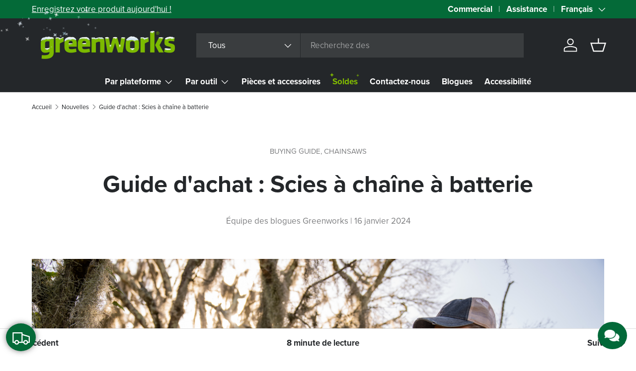

--- FILE ---
content_type: text/css
request_url: https://greenworkstools.ca/cdn/shop/t/17/assets/gwt-article.css?v=36215542938673475151745549219
body_size: 267
content:
.wrapper{margin:30px 0}.flex-row{display:flex;flex-wrap:wrap;gap:10px}.flex-row .text-column{order:1}.flex-row .image-column{order:2}.flex-column{width:100%;text-align:justify;display:flex;align-items:center}.with-color-border{background-color:#f4f4f4;border-radius:.4rem}.text-column .content,.with-color-border .content{padding:2em}.content .blog-image{width:100%;height:auto;display:block;max-width:100%;padding:0!important;margin:0!important}.featured-image{width:100%;height:auto;display:block;max-width:1280px;margin:0 auto}.new-page-width{padding:0 20px}.yt-frame{margin:30px auto}.youtube-video{aspect-ratio:16 / 9;width:100%}.article__title{font-size:1.8em}.wrapper h4{font-size:1.2em}#blog-table{border-collapse:collapse;margin:25px auto;min-width:400px;box-shadow:0 0 20px #00000026}#blog-table thead tr{background-color:#82bc00;color:#fff;text-align:left}#blog-table th,#blog-table td{padding:12px 15px}#blog-table tbody tr{border-bottom:1px solid #ddd}#blog-table tbody tr:nth-of-type(2n){background-color:#e8e5de}#blog-table tbody tr:last-of-type{border-bottom:2px solid #82bc00}.button-container{display:flex;align-items:center;justify-content:center}.blog-button{padding:10px 12px;background-color:#82bc00;color:#fff;font-weight:700;text-decoration:none!important;margin:0 auto;border-bottom:none!important;padding-bottom:10px!important}.featured-product-container{margin-top:10px;margin-bottom:10px;border-top:5px solid #e8e5de;border-bottom:5px solid #e8e5de;padding-top:15px;padding-bottom:15px}.featured-section{background-color:#f4f4f4;padding:.5em 1em;margin:.5em auto;overflow-x:auto}.featured-section div{display:block!important}.product-card-image{max-height:150px;width:100%;height:auto;display:block;max-width:150px}.blog-product-card{display:flex;flex-direction:column;align-items:center;justify-content:center;text-align:center;width:100%}#blog-table-responsive{border-collapse:collapse;margin:25px auto;padding:0;width:100%;table-layout:fixed;box-shadow:0 0 20px #00000026}#blog-table-responsive thead tr{background-color:#82bc00;color:#fff;text-align:left;padding:.35em}#blog-table-responsive th,#blog-table-responsive td{padding:.625em;text-align:center}#blog-table-responsive tbody tr{border-bottom:1px solid #ddd;padding:.35em}#blog-table-responsive tbody tr:nth-of-type(2n){background-color:#e8e5de}#blog-table-responsive tbody tr:last-of-type{border-bottom:2px solid #82bc00}.article-start{align-items:flex-start!important}@media only screen and (min-width: 768px){.flex-column{width:calc(50% - 10px)}.flex-row .text-column{order:2}.new-page-width{padding:0 55px}.youtube-video{aspect-ratio:16 / 9;width:100%;height:auto}.product-card-image{max-height:300px;width:100%;height:auto;display:block;max-width:300px}.two-products,.three-products{display:flex;align-items:center;justify-content:center}.two-products .blog-product-card{width:calc(50% - 20px)}.three-products .blog-product-card{width:calc(33.33% - 20px)}}@media only screen and (max-width: 768px){#blog-table-responsive{border:0}#blog-table-responsive thead{border:none;clip:rect(0 0 0 0);height:1px;margin:-1px;overflow:hidden;padding:0;position:absolute;width:1px}#blog-table-responsive tr{display:block}#blog-table-responsive td{display:block;text-align:right}#blog-table-responsive td:before{content:attr(data-label);float:left;font-weight:700}#blog-table-responsive tbody tr:nth-of-type(2n){background-color:transparent}#blog-table-responsive td:nth-of-type(2n){background-color:#e8e5de}#blog-table-responsive tbody tr{padding:0;border-bottom:none}}
/*# sourceMappingURL=/cdn/shop/t/17/assets/gwt-article.css.map?v=36215542938673475151745549219 */


--- FILE ---
content_type: application/javascript
request_url: https://aiservices.greenworkstools.com/chat/botchat.js?v=212
body_size: 6501
content:
var env='live';
switch (env){
case 'live':
document.botchatbase='https://aiservices.greenworkstools.com/chat/';
document.botchatpath='https://aiservices.greenworkstools.com/chat/botchatd.php';
document.botchatssepath='https://aiservices.greenworkstools.com/sse/';
break;
case 'local':
document.botchatbase='https://svn/gwtai/site/chat/';
document.botchatpath='botchatd.php'; 
document.botchatssepath='https://svn/sse/';
break;	
case 'local-go':
document.botchatbase='https://svn/gwtai/site/chat/';
document.botchatpath='https://svn/chat/shopchat.gsb'; 
document.botchatssepath='https://svn/sse/';
break;	
case 'sandbox':
document.botchatbase='https://sandbox.aiservices.greenworkstools.com/chat/';
document.botchatpath='https://sandbox.aiservices.greenworkstools.com/chat/botchatd.php';
document.botchatssepath='https://sandbox.aiservices.greenworkstools.com/sse/';
break;
}

botchat_getcookie=function(cookiename){
	var rawcookies=document.cookie.split(';');
	for (var i=0;i<rawcookies.length;i++){
		var rawcookie=rawcookies[i].replace(/^\s+|\s+$/g, ''); //.trim();
		var parts=rawcookie.split('=');
		if (parts[0]==cookiename){
			return rawcookie.substr(cookiename.length+1);
		}
	}
	
	return null;	
}

//chatd getchatid
//extend chats table to include gsid
//also send gsid=1, gsauth=sha1(gsid) here
//sub_site: regional site identifier (it, eu, de, fr) - NOT language. one may speak italian on a german site.
botchat_init=function(containerid,portalparams,gsid,gsauth,reauth,chatlang,autostart,sub_site){ //portalauth: portalid=#&pgsid=#&puserid=#&portalauth=#
	//only authenticate and bootstrap the availability checker
	if (!sub_site) sub_site='';
	var chatid=botchat_getcookie('chatid');
	var chatauth=botchat_getcookie('chatauth');
	ajxpgn(containerid+'_chattransport',document.botchatpath+'?cmd=getchatid&userid='+botchat_user.id+'&userauth='+botchat_user.auth+'&chatlang='+chatlang+'&chatid='+chatid+'&chatauth='+chatauth+'&gsid='+gsid+'&gsauth='+gsauth+'&sub_site='+sub_site,0,0,portalparams,function(rq){
		var chatparts=rq.responseText.split('||');
		var chatid=chatparts[0];//rq.getResponseHeader('chatid');
		var chatauth=chatparts[1];//rq.getResponseHeader('chatauth');
		var chatstatus=parseInt(chatparts[2],10);
		var hasagent=parseInt(chatparts[3],10);
	
		
		//gsauth included in chatauth for callback
		
		/*
		if (parseInt(chatid,10)==0){
			setTimeout(function(){
				botchat_init(containerid,portalparams,gsid,gsauth,reauth,chatlang);
			},30000); 
		}
		*/
		
		document.chatid=chatid;
		document.chatauth=chatauth;
		document.chatcontainer=containerid;
		document.portalparams=portalparams;
		document.gsid=gsid;
		document.gsauth=gsauth;
		document.sub_site=sub_site;

		document.chattransport=containerid+'_chattransport';

		document.hasagent=hasagent;

		document.chatlang=chatlang;
		
		gid(containerid+'_chatstatus').className='chatstatus_'+chatstatus;
		gid(containerid+'_chathasagent').className='chathasagent_'+hasagent;
		
		if (chatstatus==1){
			gid(containerid+'_chatinfo').style.display='none';
			gid(containerid+'_chatform').style.display='block';
			gid(containerid+'_chatbox').style.display='block';
			botchat_loadmessages(0);
		}
		
		
		if (!document.botchatinited){

			
			document.lastwindowresize=null;
			if (window.onresize) document.lastwindowresize=window.onresize;
					
			window.onresize=function(){
				if (document.lastwindowresize!=null) document.lastwindowresize(); //
				
				var h=document.documentElement.clientHeight||window.innerHeight;
	
				var uptake=300+120; //space taken by other components
				
				gid(containerid+'_chatbox').style.maxHeight=(h-uptake)+'px';
					
			}
			
			setInterval(function(){
				botchat_init(containerid,portalparams,gsid,gsauth,true,document.chatlang,false,document.sub_site);
			},900*1000);
					
			document.botchatinited=true;
		}
		
		window.onresize();

		gid(containerid+'_chatbox_input').disabled='';
		gid(containerid+'_chat_more').innerHTML='';
		gid(containerid+'_chatlines').innerHTML='';
		botchat_prepare_newmsg_indicator(containerid);
		if (autostart) {
			botchat_start();			
		}

				
		/*
		document.botchatautoend=10000;
		
		document.botchatidle=setTimeout(function(){
			botchat_idle_exp();
		},document.botchatautoend);		
		*/
	});

	
}

botchat_idle_exp=function(){
	//botchat_end(true);	
}

botchat_loadmessages=function(maxmsgid,retry){
		if (!retry) retry=0;

		var adder=gid(document.chatcontainer+'_chatbox_input');
		//Commented out the adder and if adder lines to prevent agent resetting timeout
		//if (adder.timer) clearTimeout(adder.timer);
		//if (!document.livechat) 
		//adder.timer=setTimeout(botchat_timeout,300123);

		var msgida=gid(document.chatcontainer+'_chatbox').maxmsgid
		if (msgida==null) msgida=0;
		ajxpgn(document.chattransport,document.botchatpath+'?cmd=getmessages&chatid='+document.chatid+'&chatauth='+document.chatauth+'&userid='+botchat_user.id+'&userauth='+botchat_user.auth+'&chatlang='+document.chatlang+'&gsid='+document.gsid+'&gsauth='+document.gsauth+'&sub_site='+document.sub_site+'&from='+msgida,0,0,null,function(rq){
			var parts=rq.responseText.split('||||');
			gid(document.chatcontainer+'_chatlines').innerHTML=parts[1];
			gid(document.chatcontainer+'_chatbox').maxmsgid=parseInt(parts[0],10);
			botchat_handle_new_message(document.chatcontainer, 3);
			//gid(document.chatcontainer+'_chatbox').scrollTop=gid(document.chatcontainer+'_chatbox').scrollHeight;
			//console.log('new max: '+gid(document.chatcontainer+'_chatbox').maxmsgid);
			var livechatstatus=parseInt(parts[2],10);
			if (livechatstatus>0){
				botchat_sse_init();
			}
		});
		
}

function botchat_start(){
	/*
	var ofname=gid(document.chatcontainer+'_chatfname');
	var olname=gid(document.chatcontainer+'_chatlname');
	var oemail=gid(document.chatcontainer+'_chatemail');
	
	var fname=encodeHTML(ofname.value);
	var lname=encodeHTML(olname.value);
	if (fname==''||lname=='') return;
	
	var email=encodeHTML(oemail.value);
	*/
	
	var fname='';
	var lname='';
	var email='';
	
	ajxpgn(document.chattransport,document.botchatpath+'?cmd=startchat&userid='+botchat_user.id+'&userauth='+botchat_user.auth+'&chatlang='+document.chatlang+'&chatid='+document.chatid+'&chatauth='+document.chatauth+'&gsid='+document.gsid+'&gsauth='+document.gsauth+'&sub_site='+document.sub_site,0,0,'fname='+fname+'&lname='+lname+'&email='+email,function(rq){
		var chatparts=rq.responseText.split('||');
		
		var chatid=chatparts[0];//rq.getResponseHeader('chatid');
		var chatauth=chatparts[1];//rq.getResponseHeader('chatauth');
		

		/*
		if (parseInt(chatid,10)==0){
			if (!hasagent){
			console.log('busy, try again later');
			return;	
			}
		}
		*/
		
		//store chatid and chatauth cookies
		document.cookie='chatid='+chatid+';;path=/';
		document.cookie='chatauth='+chatauth+';;path=/';
		
		document.chatid=chatid;
		document.chatauth=chatauth;
		
		
		/*
		if (rq.responseText!=parseInt(rq.responseText,10)){
			if (rq.responseText!='') alert(rq.responseText);
			return;	
		}
		*/
		
		gid(document.chatcontainer+'_chatinfo').style.display='none';
		gid(document.chatcontainer+'_chatform').style.display='block';
		gid(document.chatcontainer+'_chatbox').style.display='block';
		
		gid(document.chatcontainer+'_chatstatus').className='chatstatus_1';

		var adder=gid(document.chatcontainer+'_chatbox_input');
		if (adder.timer) clearTimeout(adder.timer);
		//if (!document.livechat) 
		adder.timer=setTimeout(botchat_timeout,300123);

	
	});
	
	
}

function botchat_end(forced){
	
	if (forced==null&&!confirm('Are you sure you want to end this conversation?')) return;
	
	if (forced) forced=1; else forced=0;
	
	if (document.botchatidle) clearTimeout(document.botchatidle);
	
	ajxpgn(document.chattransport,document.botchatpath+'?cmd=endchat&userid='+botchat_user.id+'&userauth='+botchat_user.auth+'&chatlang='+document.chatlang+'&chatid='+document.chatid+'&chatauth='+document.chatauth+'&gsid='+document.gsid+'&gsauth='+document.gsauth+'&sub_site='+document.sub_site+'&forced='+forced,0,0,null,function(rq){

		var chatid=0;
		var chatauth='x';

		document.cookie='chatid='+chatid+';;path=/';
		document.cookie='chatauth='+chatauth+';;path=/';

		document.chatid=chatid;
		document.chatauth=chatauth;

		/*
		if (rq.responseText!=parseInt(rq.responseText,10)){
			alert(rq.responseText);
			return;
		}
		*/

		gid(document.chatcontainer+'_chatform').style.display='none';
		gid(document.chatcontainer+'_chatbox').style.display='none';
		//gid(document.chatcontainer+'_chatinfo').style.display='block';
		gid(document.chatcontainer+'_chatbox').maxmsgid=0;
		gid(document.chatcontainer+'_chatlines').innerHTML='';
		gid(document.chatcontainer+'_chat_more').innerHTML='';

		botchat_init(document.chatcontainer,document.portalparams,document.gsid,document.gsauth,false,document.chatlang,false,document.sub_site);
	});
	
}

function botchat_continue(){
	var adder=gid(document.chatcontainer+'_chatbox_input');
	if (adder.timer) clearTimeout(adder.timer);
	adder.timer=setTimeout(botchat_timeout,300123);
	if (adder.enditv) clearInterval(adder.enditv);
	adder.disabled='';
	gid(document.chatcontainer+'_chat_more').innerHTML='';

}

function botchat_timeout(){
	var adder=gid(document.chatcontainer+'_chatbox_input');
	if (adder.timer) clearTimeout(adder.timer);
	adder.disabled='disabled';
	//if (document.livechat) return;

	var html=[];
	html.push('<div class="chatmsg from_agent">');
	html.push('You chat has been inactive for some time. Would you like to continue with the conversation?');
	html.push('<div style="padding:10px;">');
	html.push('<button onclick="botchat_continue();">Continue</button> &nbsp; &nbsp; ');
	html.push('<button onclick="botchat_end(true);" id="botchat_endcountdown">End (20)</button>');
	html.push('</div>');
	html.push('</div>');
	gid(document.chatcontainer+'_chat_more').innerHTML=html.join('');

	gid('botchat_endcountdown').scrollIntoView();

	adder.endcountdown=20;
	if (adder.enditv) clearInterval(adder.enditv);
	adder.enditv=setInterval(function(){
		adder.endcountdown--;
		if (!gid('botchat_endcountdown')){
			adder.disabled='';
			if (adder.enditv) clearInterval(adder.enditv);
			adder.enditv=null;
			return;
		}
		gid('botchat_endcountdown').innerHTML='End ('+adder.endcountdown+')';
		if (adder.endcountdown==0){
			//gid(document.chatcontainer+'_chat_more').innerHTML='<div class="chatmsg from_agent">Chat Ended.</div>';

			if (adder.enditv) clearInterval(adder.enditv);
			adder.enditv=null;
			botchat_end_stay();
		}
	},1000);
	

	
}

function botchat_sendtranscript(chatid,chatauth){
	var email=gid('botchat_transcriptemail').value;
	if (email=='') return;
	email=encodeHTML(email);
	
	ajxpgn('vbotchat_transcript',document.botchatpath+'?cmd=sendtranscript&userid='+botchat_user.id+'&userauth='+botchat_user.auth+'&chatid='+chatid+'&chatauth='+chatauth+'&email='+email+'&gsid='+document.gsid+'&gsauth='+document.gsauth+'&sub_site='+document.sub_site);
}

function botchat_end_stay(){
	if (document.chatauth=='x'){
		botchat_end(1);
		return;	
	}

	if (document.chat_sse){
		document.chat_sse.close();
		document.chat_sse=null;
		if (gid('botchat_sendfile')) gid('botchat_sendfile').style.display='none';
	}	
	
	var startagain='<button onclick="botchat_init(\''+document.chatcontainer+'\',\''+document.portalparams+'\','+document.gsid+',\''+document.gsauth+'\',false,\''+document.chatlang+'\',true,\''+document.sub_site+'\')">'+(document.chatlang=='fr'?'Commencer un nouveau chat':'Start a New Chat')+'</button>';
	var transcriptlink='<button onclick="gid(\'vbotchat_transcript\').style.display=\'block\';">'+(document.chatlang=='fr'?'Envoyer la transcription':'Send Transcript')+'</button>';
	var transcriptform='<div id="vbotchat_transcript" style="padding:5px;display:none;"><input id="botchat_transcriptemail" placeholder="'+(document.chatlang=='fr'?'Adresse e-mail':'Email Address')+'"> <button onclick="botchat_sendtranscript(\''+document.chatid+'\',\''+document.chatauth+'\');">'+(document.chatlang=='fr'?'Envoyer':'Send')+'</button></div>';
		
	gid(document.chatcontainer+'_chat_more').innerHTML='<div class="chatmsg from_agent">Chat Ended.<br><br>'+startagain+'&nbsp;&nbsp;'+transcriptlink+transcriptform+'</div>';
	gid(document.chatcontainer+'_chatbox_input').disabled='disabled';

	var adder=gid(document.chatcontainer+'_chatbox_input');
	if (adder.timer) clearTimeout(adder.timer);
		
	ajxpgn(document.chattransport,document.botchatpath+'?cmd=endchat&userid='+botchat_user.id+'&userauth='+botchat_user.auth+'&chatid='+document.chatid+'&chatauth='+document.chatauth+'&gsid='+document.gsid+'&gsauth='+document.gsauth+'&sub_site='+document.sub_site,0,0,null,function(rq){
		var chatid=0;
		var chatauth='x';
		
		document.cookie='chatid='+chatid+';;path=/';
		document.cookie='chatauth='+chatauth+';;path=/';
		
		document.chatid=chatid;
		document.chatauth=chatauth;
		
		//botchat_init(document.chatcontainer,document.portalparams,document.gsid,document.gsauth,false,document.chatlang);
		
	});
}

function botchat_send(retry){
	if (!retry) retry=0;
	var adder=gid(document.chatcontainer+'_chatbox_input');
	var msg=adder.value.trim(); // using fd, encodeHTML(adder.value.trim());
	
	var files=gid('botchat_file').files;
	if (files.length>0){
		
		var maxsize=1024*1024*2; //10MBs
		var fsize=0;
		for (var i=0;i<files.length;i++) fsize+=files[i].size;
		if (fsize>maxsize){
			alert('The uploaded file must be less than '+(maxsize/1024/1024)+'MB');
			gid('botchat_file').value='';
			return;	
		}
		msg+="\n *uploaded file: "+files[0].name;
	}
	
	if (msg=='') return false;

	if (adder.block) return;
	adder.block=setTimeout(function(){
		adder.block=null;
	},1000);

	if (adder.timer) {
		clearTimeout(adder.timer);
		gid(document.chatcontainer+'_chat_more').innerHTML='';
	}

	if (adder.timer) clearTimeout(adder.timer);
	adder.timer=setTimeout(botchat_timeout,300123);
	
	var lastmsgid=gid(document.chatcontainer+'_chat_more').lastmsgid;
	if (!lastmsgid) lastmsgid=0; //no persistence
	gid(document.chatcontainer+'_chat_more').lastmsgid=lastmsgid;
	
	adder.disabled='disabled';

	var webid=0; //gid('webid').value;
	var userid=0; //gid('userid').value;
	
	gid(document.chatcontainer+'_chat_more').innerHTML='<img class="botchat_wait" src="'+document.botchatbase+'./mower_load.gif?v=3'+'">';
	
	var fd=new FormData();
	fd.append('prompt',msg);
	fd.append('chatid',document.chatid);
	fd.append('chatauth',document.chatauth);
	fd.append('href',window.location.href);
	if (files.length>0) fd.append('file',files[0]);
		
	ajxpgn(document.chattransport,document.botchatpath+'?cmd=addmsg&userid='+botchat_user.id+'&userauth='+botchat_user.auth+'&chatlang='+document.chatlang+'&lastmsgid='+lastmsgid+'&chatid='+document.chatid+'&chatauth='+document.chatauth+'&gsid='+document.gsid+'&gsauth='+document.gsauth+'&sub_site='+document.sub_site,0,0,
	fd,function(rq){
			if (rq.responseText=='throttle_430'){
				console.log('throttled');
				adder.disabled='';
				return;
			}
		
			if (rq.responseText=='wait_429'){
			if (retry>5){
				gid(document.chatcontainer+'_chat_more').innerHTML='';
				alert('The chat service is currently unavailable. Please try again later.');				
			}
			var wait=Math.pow(2,retry)*60000;
			gid(document.chatcontainer+'_chat_more').innerHTML='Chatbot busy. Trying again in '+(wait/1000)+' seconds...';
			setTimeout(function(){
				botchat_send(retry+1);
			},wait);
					
			return;	
		}
					
		adder.disabled='';
		adder.value='';
		gid('botchat_file').value='';
		
		var parts=rq.responseText.split('|&^|');
		
		var lastmsgid=parseInt(parts[0],10);
		gid(document.chatcontainer+'_chat_more').lastmsgid=lastmsgid;

		var fcid=parseInt(parts[1],10);
		if (fcid) {
			botchat_resolve(fcid,lastmsgid);
		}
		gid(document.chatcontainer+'_chat_more').innerHTML=parts[2];
		
		
		gid(document.chatcontainer+'_chatlines').innerHTML+=gid(document.chatcontainer+'_chat_more').innerHTML;
		gid(document.chatcontainer+'_chat_more').innerHTML='';
		
		botchat_handle_new_message(document.chatcontainer, 3);
		
		adder.focus();
		
			var livechatstatus=parseInt(parts[3],10);
			if (livechatstatus>0){
				botchat_sse_init();
			}
		
		
	},null,1);		
		

}

botchat_sse_init=function(){
	var url=document.botchatssepath+'?chatid='+document.chatid+'&chatauth='+document.chatauth;
	if (!document.chat_sse){
		console.log('setting up sse');
		var url=document.botchatssepath+'?chatid='+document.chatid+'&chatauth='+document.chatauth;
		document.chat_sse=new EventSource(url);
		
		if (gid('botchat_sendfile')) gid('botchat_sendfile').style.display='inline-block';

		document.chat_sse.onmessage=function(e){
			//document.livechat=1;
			var data=JSON.parse(e.data);
			document.dbg=data;
			console.log('message',data);
			
			switch (data.type){
				case 'agent_end':
					botchat_end_stay();
				break;
				case 'agent_gone':
					//document.livechat=null;
					botchat_loadmessages(0);
					if (document.chat_sse){
						document.chat_sse.close();
						document.chat_sse=null;
					}
					if (gid('botchat_sendfile')) gid('botchat_sendfile').style.display='none';								
				break;
				case 'agent_ready': case 'chatmsg':
					botchat_loadmessages(0);
					
				break;
				case 'type_on':
					gid('botchat_typing').innerHTML=data.sender+' is typing...';
					gid('botchat_typing').style.display='block';
				break;
				case 'type_off':
					gid('botchat_typing').style.display='none';				
					gid('botchat_typing').innerHTML='';
				break;
			}
					
		};
				
	} else {
		console.log('reusing sse');	
	}
	
}

botchat_resolve=function(fcid,lastmsgid){
	
	var webid=0; //gid('webid').value;
	var userid=0; //gid('userid').value;
	
	setTimeout(function(){
		gid(document.chatcontainer+'_chat_more').innerHTML='<img class="botchat_wait" src="'+document.botchatbase+'./mower_load.gif?v=3'+'">';
	},10);

	ajxpgn(document.chattransport,document.botchatpath+'?cmd=resolve&fcid='+fcid+'&lastmsgid='+(lastmsgid+1)+'&userid='+botchat_user.id+'&userauth='+botchat_user.auth+'&chatlang='+document.chatlang+'&chatid='+document.chatid+'&chatauth='+document.chatauth+'&gsid='+document.gsid+'&gsauth='+document.gsauth+'&sub_site='+document.sub_site,0,0,'chatid='+document.chatid+'&chatauth='+document.chatauth+'&href='+encodeURIComponent(window.location.href),function(rq){
		var parts=rq.responseText.split('|&^|');
		
		gid(document.chatcontainer+'_chat_more').innerHTML=parts[2];
		gid(document.chatcontainer+'_chatlines').innerHTML+=gid(document.chatcontainer+'_chat_more').innerHTML;
		gid(document.chatcontainer+'_chat_more').innerHTML='';
		//gid(document.chatcontainer+'_chatbox').scrollTop=gid(document.chatcontainer+'_chatlines').scrollHeight;
		botchat_handle_new_message(document.chatcontainer, 3);
		
		var lastmsgid=parseInt(parts[0],10);
		gid(document.chatcontainer+'_chat_more').lastmsgid=lastmsgid;
		
		var fcid=parseInt(parts[1],10);
		if (fcid) {
			botchat_resolve(fcid,lastmsgid);
		}
		
			var livechatstatus=parseInt(parts[3],10);
			if (livechatstatus>0){
				botchat_sse_init();
			}		

		
		//gid('botchat_').scrollTop=gid('botchat_').scrollHeight;
		
				
	});	
}


function botchat_setviewstate(state){
	if (!gid(document.chatcontainer+'_chatviewstate')) return;
	gid(document.chatcontainer+'_chatviewstate').className='chatviewstate_'+state;
	
}

function botchat_inpkeydown(d){
	d.onkeyup=function(e){

		if (d.timer) clearTimeout(d.timer);
		d.timer=setTimeout(botchat_timeout,300123);

		var keycode;
		if (e) keycode=e.which; else keycode=event.keyCode;
		
		if (keycode==13) botchat_send();
			
	}	
}

function botchat_get_line_height(chatlines) {
	if (!chatlines) return 18;

	var sample = chatlines.querySelector('.chatmsg, .chatmsg_user, .chatmsg_bot');
	var line_height = 0;

	if (sample) {
		var sample_style = window.getComputedStyle(sample);
		line_height = parseFloat(sample_style.lineHeight);
		if (!line_height || !isFinite(line_height)) line_height = parseFloat(sample_style.fontSize);
	}

	if (!line_height || !isFinite(line_height)) {
		var computed_style = window.getComputedStyle(chatlines);
		line_height = parseFloat(computed_style.lineHeight);
		if (!line_height || !isFinite(line_height)) line_height = parseFloat(computed_style.fontSize);
	}

	if (!line_height || !isFinite(line_height)) line_height = 18;

	return line_height;
}

function botchat_prepare_newmsg_indicator(containerid) {
	var chatbox = gid(containerid+'_chatbox');
	var chatlines = gid(containerid+'_chatlines');
	if (!chatbox || !chatlines) return;

	var existing = gid(containerid+'_chat_newmsg');
	var form = gid(containerid+'_chatform');
	var wrapper = form ? form.parentNode : chatbox.parentNode;
	if (!wrapper) return;

	if (!existing) {
		var indicator = document.createElement('button');
		indicator.id = containerid+'_chat_newmsg';
		indicator.type = 'button';
		indicator.className = 'botchat_newmsg hidden';
		indicator.textContent = 'New replies';
		indicator.addEventListener('click', function(){
			botchat_enhanced_scroll(containerid+'_chatbox', containerid+'_chatlines', 3);
			chatbox.dataset.userNearBottom = '1';
			botchat_hide_newmsg_indicator(containerid);
		});
		if (form) {
			wrapper.insertBefore(indicator, form);
		} else {
			wrapper.appendChild(indicator);
		}
	}

	if (!chatbox.dataset.userNearBottom) chatbox.dataset.userNearBottom = '1';

	if (!chatbox.botchatScrollHandlerAttached) {
		chatbox.addEventListener('scroll', function(){
			var line_height = botchat_get_line_height(chatlines);
			var max_scroll = Math.max(chatbox.scrollHeight - chatbox.clientHeight, 0);
			var from_bottom = max_scroll - chatbox.scrollTop;
			var threshold = (line_height * 2) + 8;
			if (from_bottom <= threshold) {
				chatbox.dataset.userNearBottom = '1';
				botchat_hide_newmsg_indicator(containerid);
			} else {
				chatbox.dataset.userNearBottom = '0';
			}
		});
		chatbox.botchatScrollHandlerAttached = true;
	}
}

function botchat_show_newmsg_indicator(containerid) {
	var indicator = gid(containerid+'_chat_newmsg');
	if (!indicator) return;
	indicator.classList.remove('hidden');
}

function botchat_hide_newmsg_indicator(containerid) {
	var indicator = gid(containerid+'_chat_newmsg');
	if (!indicator) return;
	if (!indicator.classList.contains('hidden')) indicator.classList.add('hidden');
}

function botchat_handle_new_message(containerid, show_lines_from_top) {
	if (!show_lines_from_top) show_lines_from_top = 3;

	var chatbox = gid(containerid+'_chatbox');
	var chatlines = gid(containerid+'_chatlines');
	if (!chatbox || !chatlines) return;

	botchat_prepare_newmsg_indicator(containerid);

	var is_hidden = chatbox.style.display === 'none';
	var user_near_bottom = chatbox.dataset.userNearBottom !== '0';

	if (is_hidden || user_near_bottom) {
		botchat_enhanced_scroll(containerid+'_chatbox', containerid+'_chatlines', show_lines_from_top);
		chatbox.dataset.userNearBottom = '1';
		botchat_hide_newmsg_indicator(containerid);
	} else {
		botchat_show_newmsg_indicator(containerid);
	}
}

function botchat_enhanced_scroll(chatbox_element, chatlines_element, show_lines_from_top) {
	if (!show_lines_from_top) show_lines_from_top = 3; // default preview depth

	var chatbox = gid(chatbox_element);
	var chatlines = gid(chatlines_element);

	if (!chatbox || !chatlines) return;

	var line_height = botchat_get_line_height(chatlines);

	var max_scroll = Math.max(chatbox.scrollHeight - chatbox.clientHeight, 0);

	var preview_height = line_height * Math.max(show_lines_from_top, 0);
	var desired_scroll = Math.max(max_scroll - preview_height, 0);

	chatbox.scrollTop = Math.min(desired_scroll, max_scroll);
	chatbox.dataset.userNearBottom = '1';
}


--- FILE ---
content_type: application/javascript
request_url: https://aiservices.greenworkstools.com/chat/nano.js?v=210
body_size: 1698
content:
/*
Nano Ajax Library
(c) Schien Dong, Antradar Software Inc.

License: www.antradar.com/license.php
Documentation: www.antradar.com/docs-nano-ajax-manual

ver p3.8
*/

function gid(d){return document.getElementById(d);}

function hb(){var now=new Date(); var hb=now.getTime();return hb;}

function ajxb(u,data){
	if (document.wssid) u=u+'&wssid_='+document.wssid;
	var method='POST'; if (!data) method='GET';
	var rq=xmlHTTPRequestObject();
	rq.open(method,u+'&hb='+hb(),false);
	rq.setRequestHeader('Content-Type','application/x-www-form-urlencoded; charset=UTF-8');
	rq.send(data);
	return rq.responseText;	
}

function ajxnb(rq,u,f,data){
	if (document.wssid) u=u+'&wssid_='+document.wssid;	
	rq.onreadystatechange=f;
	var method='POST'; if (!data) method='GET';
	rq.open(method,u+'&hb='+hb(),true);
	if (window.FormData&&data instanceof FormData){
		//console.log("FormData detected");
		//rq.setRequestHeader('Content-Type','multipart/form-data');
	} else {
		rq.setRequestHeader('Content-Type','application/x-www-form-urlencoded; charset=UTF-8');	
	}
	rq.send(data);  	
}

function ajxpgn(c,u,d,e,data,callback,slowtimer,runonce,headless){
	//var qs=new URLSearchParams(data).toString();
	//console.log(qs);

	var ct=gid(c);
	if (ct==null) {
		if (headless) ct=document.body;
		else return;
	}
	if (runonce&&ct.reqobj!=null) return;
	var f=function(c){return function(){
		if (rq.readyState==4){
			if (ct.reqobj!=null){
				ct.reqobj=null;
			}
			
			if (ct.abortflag) {ct.abortflag=null;return;}

			var response = rq.responseText.split("-");
			var apperror=null;
			//console.log(response);
			var errfunc=null;
			if (response[0]=="apperror") {
				apperror=response[0];
				errfunc=response[1];
			}
			//apperror=rq.getResponseHeader('apperror');
			
			if (apperror!=null&&apperror!=''){
				//var errfunc=rq.getResponseHeader('errfunc');
				if (callback&&typeof(callback)=='object'&&callback.length>0){
					callback[1](decodeURIComponent(apperror),rq);					
				} else {
					if (errfunc!=null&&errfunc!=''&&self[errfunc.toLowerCase()]){
						self[errfunc.toLowerCase()](decodeURIComponent(apperror),rq);
					} else alert(decodeURIComponent(apperror));
				}
				
				return;	
			}

			if (!headless) ct.innerHTML=rq.responseText;
			
			if (d) ct.style.display='block';
			
			if (e){
				var i;
				var scripts=gid(c).getElementsByTagName('script');
				for (i=0;i<scripts.length;i++) eval(scripts[i].innerHTML);
				scripts=null;
			}
			
			if (callback){
				if (typeof(callback)=='object'&&callback.length>0) callback[0](rq); else callback(rq);
			}
		}	  
	}}	
	
	var rq=xmlHTTPRequestObject();
	rq.withCredentials=true;
	
	if (ct.reqobj!=null) {ct.abortflag=1;ct.reqobj.abort();}
	ct.reqobj=rq;
	ajxnb(rq,u,f(c),data);
}


function ajxjs(f,js){if (f==null) eval(ajxb(js+'?'));}

function ajxcss(f,css){
	if (f==null) {
	  	csl=document.createElement('link');
		csl.setAttribute('rel','stylesheet');
		csl.setAttribute('type','text/css');
		csl.setAttribute('href',css);
		document.getElementsByTagName("head").item(0).appendChild(csl);
	}
}

function xajx(url){
	if (!document.xjs_transport){
		var xjs=document.createElement('div');
		document.body.appendChild(xjs);
		document.xjs_transport=xjs;
	}
	
	var xjs=document.xjs_transport;
	var rq=document.createElement('script');
	rq.setAttribute('src',url);
	xjs.appendChild(rq);
	
	if (xjs.gc) clearTimeout(xjs.gc);
	xjs.gc=setTimeout(function(){
		xjs.innerHTML='';
	},3000);  
}


function xmlHTTPRequestObject() {
	var obj = false;
	var objs = ["Microsoft.XMLHTTP","Msxml2.XMLHTTP","MSXML2.XMLHTTP.3.0","MSXML2.XMLHTTP.4.0"];
	var success = false;
	for (var i=0; !success && i < objs.length; i++) {
		try {
			obj = new ActiveXObject(objs[i]);
			success = true;
		} catch (e) { obj = false; }
	}

	if (!obj) obj = new XMLHttpRequest();
	return obj;
}

function encodeHTML(code){
	if (!self.encodeURIComponent) {alert('Unsupported browser'); return;}
	return encodeURIComponent(code);
}
